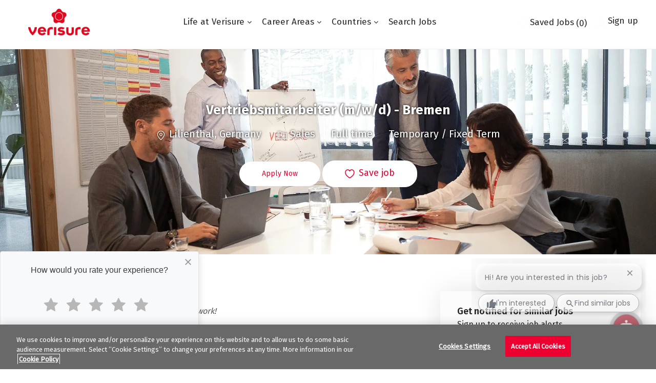

--- FILE ---
content_type: application/javascript
request_url: https://cdn.phenompeople.com/CareerConnectResources/common/js/vendor/ph-basic-4.35.js
body_size: 6605
content:
(function () {
    window.phae = window.phae || {};

    var counter = 0;
    var handlerCfg = {
        'ph-global-search-v1': handleGlobalSearch,
        'ph-global-search-v3': handleGlobalSearch,
        'ph-find-your-fit-container-v1': handleFYF,
        'ph-cookie-popup-v2': handleCookie,
        'ph-cvd-v1': handleCvd,
        'ph-job-details-v1': handleJob
    }
    var genericPathBasedMappingConfig = [
        {
            "renamedFieldPath": "phpppecak",
            "actualField": "calendarApiKey",
            "decoding": false
        },
        {
            "renamedFieldPath": "siteSettings.phpppecak",
            "actualField": "calendarApiKey",
            "decoding": false
        },
        {
            "renamedFieldPath": "siteSettings.linkedIn.phpppeak",
            "actualField": "apiKey",
            "decoding": true
        },
        {
            "renamedFieldPath": "linkedIn.phpppeak",
            "actualField": "apiKey",
            "decoding": true
        },
        {
            "renamedFieldPath": "siteSettings.phpppegmak",
            "actualField": "googleMapApiKey",
            "decoding": true
        },
        {
            "renamedFieldPath": "phpppegmak",
            "actualField": "googleMapApiKey",
            "decoding": true
        },
        {
            "renamedFieldPath": "calendarApiKey.phpppeat",
            "actualField": "apiToken",
            "decoding": true
        },
        {
            "renamedFieldPath": "siteSettings.calendarApiKey.phpppeat",
            "actualField": "apiToken",
            "decoding": true
        }

    ]


    var oauthPathBasedMappingConfig = ["siteSettings.oauth", "siteSetting.maps", "oauth", "maps"];

    var oauthMappingConfig = [
        {
            "renamedFieldPath": "phpppeci",
            "actualField": "clientId",
            "decoding": false
        },
        {
            "renamedFieldPath": "phpppeak",
            "actualField": "apiKey",
            "decoding": true
        },
        {
            "renamedFieldPath": "phpppecs",
            "actualField": "clientSecret",
            "decoding": false
        },
        {
            "renamedFieldPath": "phpppeat",
            "actualField": "apiToken",
            "decoding": false
        },
        {
            "renamedFieldPath": "phpppegmak",
            "actualField": "googleMapApiKey",
            "decoding": true
        },
        {
            "renamedFieldPath": "phpppecak",
            "actualField": "calendarApiKey",
            "decoding": false
        }
    ]

    var postRenderCfg = {
        'ph-cookie-popup-v2': handleBodyCookie,
        'ph-cvd-v1': handleBodyCvd,
        'ph-global-search-v3': handlePostGlobalSearch,
    }
    //handlers returning 2 or 3 means, skip pre-rendering and load full widgte
    var pageState = []
    var tokenAvailable = phApp && phApp.ddo && phApp.ddo.fyfTokenStatus && phApp.ddo.fyfTokenStatus.tokenAvailable;
     mapSiteConfigOauthParams();

    document.addEventListener("DOMContentLoaded", (event) => {
        handleWindowLoad();
    });


    function injectAutoBlockScript(){
        try {
            var autoBlockScriptSrc = getSiteSettings('autoBlockScriptSrc');
            if(autoBlockScriptSrc){
                var script = document.createElement('script');
                script.src = autoBlockScriptSrc;
                script.async = true;
                document.head.insertAdjacentElement('afterbegin', script);
            }
        } catch (error) {
            console.error('Error in injecting auto block script', error);
        }

    }
    function handleGlobalSearch(elem) {
        var asLitTmpl = elem.getAttribute('as-lit-tmpl');
        if (asLitTmpl) {
            var setDataMode = phApp && phApp.ddo && phApp.ddo.siteConfig && phApp.ddo.siteConfig.data && phApp.ddo.siteConfig.data.globalSearchFeature && phApp.ddo.siteConfig.data.globalSearchFeature.v1 && phApp.ddo.siteConfig.data.globalSearchFeature.v1.dataMode;
            var dataMode = elem.getAttribute('data-mode') || setDataMode;
            pageState.push(asLitTmpl + '-' + dataMode);
        }
        return 1;
    }

    function handlePostGlobalSearch(elem) {
        var eagerLoad = window.phApp.ddo || {};
        if (!(eagerLoad.getAgpMetaData && eagerLoad.eagerLoadRefineSearch)) {
            var el = elem.querySelectorAll('.search-text-block')[1];
            var str = el && el.getAttribute('if.bind');
            var showTitle = elem && (elem.getAttribute('show-title') || elem.getAttribute('show-title.bind'));
            var showCaption = elem && (elem.getAttribute('show-caption') || elem.getAttribute('show-caption.bind'));
            if (el && (str == '!(agpData && agpData.bannerText && agpData.totalHits >0)' && (showTitle == 'true' || showCaption == 'true'))) {
                el.classList.remove('phcriticalhide');
                try {
                    if (!showTitle) {
                        var titlEle = el.querySelector('[if\\.bind="showTitle"]');
                        titlEle && titlEle.classList.add('hide');
                    }
                    if (!showCaption) {
                        var capEle = el.querySelector('[if\\.bind="showCaption"]');
                        capEle && capEle.classList.add('hide');
                    }
                } catch (e) {

                }
            }
        } else {
            var el = elem.querySelectorAll('.search-text-block')[0];
            var str = el && el.getAttribute('if.bind');
            if (el && str == 'agpData && agpData.bannerText && agpData.totalHits >0') {

            }
        }
    }

    function handleFYF(elem) {
        var asLitTmpl = elem.getAttribute('as-lit-tmpl');
        if (tokenAvailable) {
            if (asLitTmpl) {
                return 2;
            }
        } else {
            pageState.push(asLitTmpl + '-newuser');
        }
        return 1;
    }

    var showDecline;
    var showCookieSettings;
    var cookiePosition;
    function handleCookie(elem) {
        var isCookieSettings = (phApp.pageName == 'cookiesettings');
        var cookie = document.cookie || '';
        var isHide = window.getComputedStyle(elem).display == 'none';
        var settings = phApp && phApp.ddo && phApp.ddo.siteConfig && phApp.ddo.siteConfig.data && phApp.ddo.siteConfig.data.siteSettings && phApp.ddo.siteConfig.data.siteSettings || {};
        cookie = (cookie.indexOf('PHPPPE_GCC=a') != -1) || (cookie.indexOf('PHPPPE_GCC=d') != -1);

        var disableCookiePrerender = settings.gdpr && settings.gdpr.disableCookiePrerender;
        showDecline = settings.gdpr && settings.gdpr.showDecline;
        cookiePosition = settings.gdpr && settings.gdpr.position;
        showCookieSettings = settings.gdpr && settings.gdpr.showCookieSettings;
        var isGdprEnabled = !(settings.externalCookieConfig || settings.externalCookieTrustArcConfig) && settings.gdpr && settings.gdpr.enabled;

        var isCookieEnabled = elem && elem.getAttribute('as-element');
        if (!cookie && isGdprEnabled && isCookieEnabled && !isHide && !disableCookiePrerender && !isCookieSettings) {
            return 1;
        }
        return 2;
    }

    function handleJob() {
        return 3;
    }

    function handleBodyCookie(elem) {
        var bodyElem = document.querySelector('body');
        if (elem) {
            try {
                if (showDecline) {
                    var decliBtn = elem.querySelector('[show\\.bind="showDeclineButton"]');
                    decliBtn && decliBtn.classList.remove('phcriticalhide');
                }
                if (showCookieSettings) {
                    var settBtn = elem.querySelector('[show\\.bind="showCookieSettingsButton"]');
                    settBtn && settBtn.classList.remove('phcriticalhide');
                }
                var popupElem = elem.querySelector('.popup-modal-backdrop');
                if (popupElem) {
                    popupElem.classList.add('phcriticalhide');
                }
            } catch (e) {

            }
            var sticky = elem.querySelector('.ph-sticky-header');
            var height = sticky && sticky.offsetHeight || 0;
            var bodyTop = window.getComputedStyle(document.body).paddingTop || window.getComputedStyle(document.body).marginTop;
            var top = parseInt((bodyTop || "0px").replace('px', ''));
            var cvd = '[as-element^="ph-cvd"][placement="header"] .ph-sticky-header';
            var cvdBanner = document.querySelector(cvd);
            var offset = cvdBanner && cvdBanner['offsetHeight'] || 0;

            if (cookiePosition == 'bottom') {
                sticky && (sticky['style'].bottom = '0px');
                sticky && (sticky['style'].top = 'auto');
                sticky && (bodyElem.style.paddingBottom = (height) + 'px');
            } else {
                sticky && (sticky['style'].top = offset + 'px');
                sticky && (bodyElem.style.paddingTop = (height + top) + 'px');
            }

            var STICKY_HEADER_SELCTOR = '[as-element*="header"] .ph-sticky-header, .header-layout .pcs-sticky-header ,.header-layout .ph-sticky-block-fixed';
            var stickyHeader = document.querySelector(STICKY_HEADER_SELCTOR);
            if (elem.contains(stickyHeader)) {
                stickyHeader = undefined;
            }
            if (stickyHeader) {
                var stickyTop = (stickyHeader.style.top || '0px');
                stickyTop = parseInt(stickyTop.replace(stickyTop, 'px'));
                stickyHeader['style'].top = (stickyTop + height) + 'px';
            };
        }
    }

    function getSiteSettings(key) {
        var siteConfig = phApp && phApp.ddo && phApp.ddo['siteConfig'];
        if (siteConfig && siteConfig.data) {
            if (key) {
                return siteConfig.data.siteSettings[key] || siteConfig.data[key];
            }
            return siteConfig.data.siteSettings;
        }
    }

    function handleCvd(elem) {
        var cookie = document.cookie || '';
        cookie = cookie.indexOf('PHPPPE_CVD');
        var isCvdEnabled = elem && elem.getAttribute('as-element');

        var ignoreCovidWidget = getSiteSettings('ignoreCovidWidgetPagesList') || [];
        var ignoreCvd = false;
        var pageName = phApp.pageName;
        if (ignoreCovidWidget.indexOf(pageName) != -1) {
            ignoreCvd = true;
        }

        if (cookie == -1 && elem && isCvdEnabled && !ignoreCvd) {
            return 1;
        }
        return 2;
    }

    function handleBodyCvd(elem) {
        var bodyElem = document.querySelector('body');
        if (elem) {
            var sticky = elem.querySelector('.ph-sticky-header');
            var height = sticky && sticky.offsetHeight || 0;
            var bodyTop = window.getComputedStyle(document.body).paddingTop || window.getComputedStyle(document.body).marginTop;
            var top = parseInt((bodyTop || "0px").replace('px', ''));
            sticky && (bodyElem.style.paddingTop = (height + top) + 'px');
            var STICKY_HEADER_SELCTOR = '[as-element*="header"] .ph-sticky-header, .header-layout .pcs-sticky-header ,.header-layout .ph-sticky-block-fixed';
            var stickyHeader = document.querySelector(STICKY_HEADER_SELCTOR);
            if (elem.contains(stickyHeader)) {
                stickyHeader = undefined;
            }
            stickyHeader && (stickyHeader['style'].top = height);

            var ppcElems = elem.querySelectorAll('ppc-content a');
            for (var paEl = 0; paEl < ppcElems.length; paEl++) {
                ppcElems[paEl].setAttribute('phae', 'ph-cvd-v1');
                ppcElems[paEl].setAttribute('phae-type', 'click');
                ppcElems[paEl].setAttribute('phae-main', paEl);
            }
        }
    }


    function init() {
        var elem = document.querySelector('.ph-page');
        // var headerElem = document.querySelector('.ph-header');
        var elems = [];

        // checkViewportElems(headerElem, elems, 20);
        checkViewportElems(elem, elems, 2);
        // checkViewPortSlider();
        injectAutoBlockScript();

        var preRenderElems = document.querySelectorAll('[as-lit-tmpl]');
        var preRenderElemsLen = preRenderElems.length;
        for (var i = 0; i < preRenderElemsLen; i++) {
            var preRenderElem = preRenderElems[i]
            if (preRenderElem) {
                var asElem = preRenderElem.getAttribute('data-widget');
                var asLitTmpl = preRenderElem.getAttribute('as-lit-tmpl');
                if (asElem) {
                    var handler = handlerCfg[asElem]
                    var shouldSkipPrerender = false;
                    if (handler) {
                        shouldSkipPrerender = handler(preRenderElem)
                    }
                    if (shouldSkipPrerender == 3) {
                        continue;
                    }
                    else if (shouldSkipPrerender == 2) {
                        preRenderElem.removeAttribute('as-lit-tmpl')
                        preRenderElem.innerHTML = ''
                    } else if (shouldSkipPrerender == 1) {
                        var tmplElem = document.getElementById(asLitTmpl)
                        if (tmplElem) {
                            var htmlstr = tmplElem.innerHTML || '';
                            htmlstr = htmlstr.replace(/au-target/g, 'au-target1');
                            htmlstr = htmlstr.replace(/href/g, 'data-href');
                            preRenderElem.innerHTML = htmlstr
                        }
                        var stateElems = preRenderElem.querySelectorAll('[phae-state]');
                        var stateElemsLen = stateElems.length;
                        for (var j = 0; j < stateElemsLen; j++) {
                            var stateElem = stateElems[j]
                            if (stateElem) {
                                var stateVal = stateElem.getAttribute('phae-state')
                                var lookup = asLitTmpl + '-' + stateVal;
                                if (pageState.indexOf(lookup) != -1) {
                                    stateElem.classList.remove('phcriticalhide')
                                } else {
                                    stateElem.parentElement.removeChild(stateElem);
                                }
                            }
                        }
                        updateWidgetBundleLiterals(preRenderElem, asElem);

                    }
                    if (shouldSkipPrerender == 1) {
                        var postHandler = postRenderCfg[asElem];
                        postHandler && postHandler(preRenderElem);
                    }
                }
            }
        }
        // To avoid showing the footer with broken styles
        var bodyElem = document.querySelector('body');
        bodyElem && (bodyElem.style.visibility = 'visible');
    }

    function updateWidgetBundleLiterals(elem, asElem) {
        var stateElems = elem && elem.querySelectorAll('[phae-bind-literal]');
        var tranKey = elem.getAttribute('original-view');
        var literal = phApp && phApp.translations && phApp.translations[asElem + '-' + tranKey];
        if (stateElems.length && literal) {
            for (var i = 0; i < stateElems.length; i++) {
                var key = stateElems[i].getAttribute('phae-bind-literal') || '';
                key = key && key.split(',');
                if (key.length) {
                    var widgetLiteral = literal[key[0]];
                    if (widgetLiteral && key[1]) {
                        stateElems[i].setAttribute(key[1].trim(), widgetLiteral);
                    } else if (widgetLiteral || widgetLiteral == '') {
                        stateElems[i].innerHTML = widgetLiteral;
                    }
                }
            }
        }
    }

    function checkViewPortSlider() {
        var widgetElems = document.querySelectorAll('.ph-page div[data-widget="ph-html-v1"]');
        for (var el = 0; el < widgetElems.length; el++) {
            var eachElem = widgetElems[el];
            var slideElem = eachElem && eachElem.querySelector("[ph-card-slider-v1]");
            if (slideElem && (slideElem.getAttribute('pha-load-on-event') != 'true' && slideElem.getAttribute('pha-phslide-ignore-slider') != 'true') && !eachElem.getAttribute('data-ignore-lazy-intersection')) {
                var listCards = slideElem.querySelectorAll('.ph-card');
                if (listCards.length > 1) {
                    for (var eachCard = 0; eachCard < listCards.length; eachCard++) {
                        listCards[eachCard].style.display = "none";
                        listCards[eachCard].removeAttribute('role');
                    }
                    // slideElem.classList.remove('ph-slide-loader');
                    slideElem.setAttribute("data-ph-card-slider-v1", "");
                    slideElem.removeAttribute("ph-card-slider-v1", "");
                    if (document.readyState == 'complete') {
                        enhanceSlider();
                    } else {
                        window.addEventListener('load', function () {
                            enhanceSlider();
                        });
                    }
                }
                break;
            }
            if (el == 2) {
                break;
            }
        }
    }

    function checkViewportElems(root, elems, viewPortElems) {
        if (root) {
            var children = root.children;
            var childElemCount = root.childElementCount;
            for (var i = 0; i < childElemCount; i++) {
                var childElem = children[i]
                if (childElem && childElem.classList.contains('ph-widget') && viewPortElems) {
                    var type = childElem.getAttribute('type') || (childElem.firstElementChild && childElem.firstElementChild.getAttribute('type')) || '';
                    if (childElem.nodeName === 'SECTION' && (type != 'static')) {
                        var asElem = childElem.querySelector('[as-element]');
                        var widgetName = asElem && asElem.getAttribute('as-element');
                        var ignoreWidgets = ['ph-cookie-popup-v2', 'ph-cvd-v1', 'ph-html-v1'];
                        if (asElem && ignoreWidgets.indexOf(widgetName) == -1) {
                            elems.push(childElem);
                            viewPortElems = viewPortElems - 1;
                            constructWidgetScriptId(asElem);
                        } else if (asElem && widgetName === 'ph-cookie-popup-v2') {
                            var isCookiePopup = handleCookie(asElem);
                            if (isCookiePopup == 1) {
                                constructWidgetScriptId(asElem);
                            }
                        } else if (asElem && widgetName === 'ph-cvd-v1') {
                            var isCvd = handleCvd(asElem);
                            if (isCvd == 1) {
                                constructWidgetScriptId(asElem);
                            }
                        }

                    } else if (childElem.childElementCount) {
                        checkViewportElems(childElem, elems, viewPortElems);
                    }
                } else if (viewPortElems) {
                    if (childElem.childElementCount) {
                        checkViewportElems(childElem, elems, viewPortElems);
                    }
                } else {
                    return;
                }
            }
        }
    }

    function constructWidgetScriptId(asElem) {
        var widgetName = asElem.getAttribute('as-element');
        var viewName = asElem.getAttribute('view');
        var scrId = widgetName + '-' + viewName;
        var scrElem = document.querySelector('#' + scrId);
        var scrText = scrElem && scrElem.innerHTML;
        if (scrText && (scrText.indexOf('phcriticalhide') !== -1 || scrText.indexOf('data-pre-render') !== -1)) {
            asElem.setAttribute('as-lit-tmpl', scrId);
        }
    }

    function enhanceSlider() {
        var widgetElems = document.querySelectorAll('[data-ph-card-slider-v1]');
        for (var el = 0; el < widgetElems.length; el++) {
            var wdgetSection = widgetElems[el].closest('section');
            loadLazyImages(wdgetSection);
            var cloneWdgtSec = wdgetSection.cloneNode(true);
            var elem = cloneWdgtSec.querySelector('[data-ph-card-slider-v1]');
            if (elem) {
                elem.removeAttribute('data-ph-card-slider-v1');
                elem.setAttribute('ph-card-slider-v1', "");
                elem.classList.add('ph-slide-loader');

                var listCards = elem.querySelectorAll('.ph-card');
                for (var eachCard = 0; eachCard < listCards.length; eachCard++) {
                    listCards[eachCard].style.display = null;
                }
                var isEnhanced = false;
                var slickInter = setInterval(function () {
                    if (window.localAurelia && !isEnhanced) {
                        var cntrHeadElem = cloneWdgtSec.querySelector('.ph-container-heading-block');
                        if (cntrHeadElem) {
                            enhanceElem(cntrHeadElem);
                        }
                        var enhanceElement;
                        if (elem.parentElement) {
                            enhanceElement = elem.parentElement;
                        }
                        enhanceElem(enhanceElement);
                        isEnhanced = true;
                    }
                    counter = counter + 1;
                    if ((window.Slick || elem.slick) && counter < 15) {
                        clearInterval(slickInter);
                        wdgetSection.parentElement.replaceChild(cloneWdgtSec, wdgetSection);
                    } else if (counter >= 15) {
                        clearInterval(slickInter);
                        wdgetSection.parentElement.replaceChild(cloneWdgtSec, wdgetSection);
                        enhanceElem(cloneWdgtSec);
                    }
                }, 260);
            }
        }
    }

    function enhanceElem(elem) {
        var q = window.localAurelia.loader.moduleRegistry['aurelia-framework'];
        if (q && q.TemplatingEngine) {
            var templatingEngine = window.localAurelia.container.get(q.TemplatingEngine);
            templatingEngine.enhance({
                container: window.localAurelia.container,
                element: elem,
                resources: window.localAurelia.resources
            });
        }
    }

    function loadLazyImages(widgetElem) {
        var lazyImgTags = widgetElem.querySelectorAll('[ph-data-src]');
        var lazyImgTagsLen = lazyImgTags.length;
        for (var i = 0; i < lazyImgTagsLen; i++) {
            var lazyImgTag = lazyImgTags[i]
            lazyImgTag.setAttribute("src", lazyImgTag.getAttribute('ph-data-src'));
            lazyImgTag.removeAttribute('ph-data-src');
        }
    }

    function isCrawlerUserAgent() {
        var userAgent = window.navigator.userAgent;
        var status = false;
        var crawlerUserAgents = getSiteSettings('crawlerUserAgents');
        if (crawlerUserAgents) {
            var pattern = new RegExp(crawlerUserAgents, 'i');
            status = pattern.test(userAgent.toLowerCase());
        }
        return status;
    }

    function getSiteSettings(key) {
        var ddo = phApp.ddo;
        var siteConfig = ddo && ddo.siteConfig;
        if (siteConfig && siteConfig.data) {
            if (key) {
                return siteConfig.data.siteSettings && siteConfig.data.siteSettings[key] || siteConfig.data[key];
            }
            return;
        }
        return siteConfig;
    };

    var userAgent = navigator.userAgent;
    var isIe = userAgent && (userAgent.indexOf('Trident') != -1 || userAgent.indexOf('MSIE') != -1);
    var m = document.querySelectorAll('[au-target-id], .au-target');
    for (var a = 0; a < m.length; a++) {
        m[a].classList.remove('au-target');
        m[a].removeAttribute('au-target-id');
    }
    if (phApp && phApp.siteType == 'internal' && phApp.pageName == 'home') {
        var scriptName = 'ph-im-widget-personalization';
        var scriptSrc = phApp.cdnUrl + "/common/js/vendor/" + scriptName + ".js";
        var scriptTag = document.createElement('script');
        scriptTag.setAttribute("type", "text/javascript");
        scriptTag.setAttribute("async", "");
        scriptTag.setAttribute("defer", "");
        scriptTag.src = scriptSrc;
        var inserLocationTag = document.getElementsByTagName('script')[0];
        inserLocationTag && inserLocationTag.parentNode.insertBefore(scriptTag, inserLocationTag);
    }
    if (phApp && phApp.siteType && phApp.siteType !== 'internal' && !isIe && phApp.env != 'editor') {
        handleBodyHtml();
        handleDynamicWidgets();
        handleDeviceHeight();
        handleRemoveDeviceHeight();
        if (!getSiteSettings('ignoreHeaderMinHeight')) {
            handleCaasHeaderHeight();
        }
        init();
        handleAnchorPoint();
    } else {
        var bodyElem = document.querySelector('body');
        bodyElem && (bodyElem.style.visibility = 'visible');
    }
    loadPxHdlrScript();


    // To make this as priority adding to last of head tag
    var styletg = document.createElement('style');
    styletg.innerHTML = '.phcriticalhide {display: none !important} .show.aurelia-hide{display: none !important}';
    document.querySelector('head').appendChild(styletg);

    function handleDeviceHeight() {
        var phPageElem = document.querySelector('.ph-page');
        if (phPageElem && phApp.deviceType == 'desktop') {
            phPageElem.style.minHeight = "600px";
        } else if (phPageElem && phApp.deviceType == 'mobile') {
            phPageElem.style.minHeight = "350px";
        }
    }

    function loadPxHdlrScript() {
        var scr = document.createElement('script');
        var scriptUrl = getSiteSettings('pxScrVerionUrl') || '';
        var hed = document.querySelector('head');

        if (scriptUrl) {
            if (!scriptUrl.startsWith('http')) {
                scriptUrl = window.phApp.cdnUrl + '/' + scriptUrl;
            }

            scr.setAttribute('src', scriptUrl);
            scr.setAttribute("async", "");
            scr.setAttribute("defer", "");
            hed.appendChild(scr);
        }
    }

     function mapSiteConfigOauthParams() {
            try {
                if (phApp && phApp.ddo && phApp.ddo.siteConfig && phApp.ddo.siteConfig.data && !phApp.ddo.siteConfig.data["skipOauthMapping"]) {
                    mapOauthPathBasedMapping();
                    if (genericPathBasedMappingConfig) {
                        genericPathBasedMappingConfig.forEach(eachTransformation => {
                            transformJson(eachTransformation["renamedFieldPath"], eachTransformation['actualField'], phApp.ddo.siteConfig.data, eachTransformation['decoding']);
                        })
                    }
                }
            } catch (e) {

            }
        }

        function mapOauthPathBasedMapping() {
            if (oauthPathBasedMappingConfig && oauthPathBasedMappingConfig.length && oauthMappingConfig && oauthMappingConfig.length) {
                oauthPathBasedMappingConfig.forEach(eachPath => {
                    var eachPathData = getValueAtPath(eachPath, phApp.ddo.siteConfig.data);
                    if (eachPathData) {
                        Object.keys(eachPathData).forEach(eachAuthField => {
                            var eachAuthData = eachPathData[eachAuthField];
                            oauthMappingConfig.forEach(eachTransformation => {
                                if (eachTransformation['renamedFieldPath'] && eachTransformation["actualField"] && eachAuthData[eachTransformation['renamedFieldPath']]) {
                                    let decoding = eachTransformation["decoding"];
                                    if(eachPath.indexOf('maps')!= -1){
                                        decoding = true;
                                    }
                                    transformJson(eachTransformation['renamedFieldPath'], eachTransformation['actualField'], eachAuthData,decoding );
                                }
                            })
                        })
                    }
                })
            }
        }


        function transformJson(path, transformedKey, data, decode) {
            if (path && transformedKey && data) {
                if (path.indexOf('.') != -1) {
                    const keys = path.split('.');
                    let currentObj = data;
                    for (let i = 0; i < keys.length - 1; i++) {
                        const currentKey = keys[i];
                        if (!currentObj[currentKey]) {
                            return data;
                        }
                        currentObj = currentObj[currentKey];
                    }
                    let value = currentObj[keys[keys.length - 1]];
                    if (value) {
                        if (decode) {
                            value = atob(value);
                        }
                        currentObj[transformedKey] = value;
                    }
                } else {
                    let value = data[path];
                    if (value) {
                        if (decode) {
                            value = atob(value);
                        }
                        data[transformedKey] = value;
                    }
                }
            }
            return data;
        }

        function getValueAtPath(path, data) {
            if (path && data) {
                if (path.indexOf('.') != -1) {
                    let currentField = path.substring(0, path.indexOf('.'));
                    let subPath = path.substring(path.indexOf('.') + 1);
                    return getValueAtPath(subPath, data[currentField]);
                } else {
                    return data[path];
                }
            }
        }

    function handleRemoveDeviceHeight() {
        if (document.readyState == 'complete') {
            removeDeviceHeight();
        } else {
            window.addEventListener('load', function () {
                removeDeviceHeight();
            });
        }
    }

    function removeDeviceHeight() {
        setTimeout(function () {
            var phPageElem = document.querySelector('.ph-page');
            if (phPageElem && phApp.deviceType == 'desktop') {
                phPageElem.style.minHeight = null;
            } else if (phPageElem && phApp.deviceType == 'mobile') {
                phPageElem.style.minHeight = null;
            }
        }, 1000);
    }



    function handleCaasHeaderHeight() {
        var elem = document.querySelector('.header-layout');
        if (elem) {
            var el = elem.querySelector('pcs-widget');
            if (el) {
                el.style.height = '72px';
                el.style.overflow = 'hidden';
                el.style.display = 'block';
            }
        }
    }

    function handleAnchorPoint() {
        try {
            if (phApp && phApp.ddo &&
                phApp.ddo.siteConfig && phApp.ddo.siteConfig.data &&
                phApp.ddo.siteConfig.data.smoothAnchorSettings &&
                phApp.ddo.siteConfig.data.smoothAnchorSettings.isLazyIgnored) {
                var anchorPt = document.querySelector('[ph-scroll]');
                if (window.location && window.location.hash || anchorPt) {
                    var lazyImages = document.querySelectorAll('[loading]');
                    for (var im = 0; im < lazyImages.length; im++) {
                        lazyImages[im].removeAttribute('loading');
                    }
                }
            }
        } catch (e) {

        }
    }

    function getDDOFromCache(ddoKey) {
        const ddo = this.phApp.ddo;
        return ddo[ddoKey];
    }

    function formatParams(params) {
        return "?" + Object
            .keys(params)
            .map(function (key) {
                return key + "=" + encodeURIComponent(params[key])
            })
            .join("&")
    }

    function handleBodyHtml() {
        var pageBodyHtml = window.pageBodyHtml;
        if (pageBodyHtml) {
            var bodyElem = document.querySelector('body');
            bodyElem.innerHTML = pageBodyHtml;
        }
    }

    function handleDynamicWidgets() {
        var head = document.querySelector('head');
        var pageWidgetHtml = window.pageDynamicWidgets;
        if (pageWidgetHtml && head) {
            var tempElem = document.createElement('div');
            tempElem.innerHTML = pageWidgetHtml;
            for (var i = 0; i < tempElem.children.length; i++) {
                head.appendChild(tempElem.children[i].cloneNode(true));
            }
        }
    }

    function handleWindowLoad() {
        try {
            let linkElements = document.querySelectorAll('link[media="print"]');
            if (linkElements && linkElements.length) {
                linkElements.forEach(eachLink => {
                    eachLink.setAttribute('media', 'all');
                })
            }
        } catch (e) {
            console.warn("Error in handleWindowLoad ", e)
        }
    }
}())

--- FILE ---
content_type: application/javascript
request_url: https://cdn.cookielaw.org/consent/872186fe-86e4-4b7b-a06c-44a8069cabb9/OtAutoBlock.js
body_size: 1865
content:
!function(){function q(a){var c=[],b=[],e=function(f){for(var g={},h=0;h<u.length;h++){var d=u[h];if(d.Tag===f){g=d;break}var l=void 0,k=d.Tag;var C=(k=-1!==k.indexOf("http:")?k.replace("http:",""):k.replace("https:",""),-1!==(l=k.indexOf("?"))?k.replace(k.substring(l),""):k);if(f&&(-1!==f.indexOf(C)||-1!==d.Tag.indexOf(f))){g=d;break}}return g}(a);return e.CategoryId&&(c=e.CategoryId),e.Vendor&&(b=e.Vendor.split(":")),!e.Tag&&D&&(b=c=function(f){var g=[],h=function(d){var l=document.createElement("a");
return l.href=d,-1!==(d=l.hostname.split(".")).indexOf("www")||2<d.length?d.slice(1).join("."):l.hostname}(f);v.some(function(d){return d===h})&&(g=["C0004"]);return g}(a)),{categoryIds:c,vsCatIds:b}}function w(a){return!a||!a.length||(a&&window.OptanonActiveGroups?a.every(function(c){return-1!==window.OptanonActiveGroups.indexOf(","+c+",")}):void 0)}function m(a,c){void 0===c&&(c=null);var b=window,e=b.OneTrust&&b.OneTrust.IsVendorServiceEnabled;b=e&&b.OneTrust.IsVendorServiceEnabled();return"Categories"===
r||"All"===r&&e&&!b?w(a):("Vendors"===r||"All"===r&&e&&b)&&w(c)}function n(a){a=a.getAttribute("class")||"";return-1!==a.indexOf("optanon-category")||-1!==a.indexOf("ot-vscat")}function p(a){return a.hasAttribute("data-ot-ignore")}function x(a,c,b){void 0===b&&(b=null);var e=a.join("-"),f=b&&b.join("-"),g=c.getAttribute("class")||"",h="",d=!1;a&&a.length&&-1===g.indexOf("optanon-category-"+e)&&(h=("optanon-category-"+e).trim(),d=!0);b&&b.length&&-1===g.indexOf("ot-vscat-"+f)&&(h+=" "+("ot-vscat-"+
f).trim(),d=!0);d&&c.setAttribute("class",h+" "+g)}function y(a,c,b){void 0===b&&(b=null);var e;a=a.join("-");b=b&&b.join("-");return-1===c.indexOf("optanon-category-"+a)&&(e=("optanon-category-"+a).trim()),-1===c.indexOf("ot-vscat-"+b)&&(e+=" "+("ot-vscat-"+b).trim()),e+" "+c}function z(a){var c,b=q(a.src||"");(b.categoryIds.length||b.vsCatIds.length)&&(x(b.categoryIds,a,b.vsCatIds),m(b.categoryIds,b.vsCatIds)||(a.type="text/plain"),a.addEventListener("beforescriptexecute",c=function(e){"text/plain"===
a.getAttribute("type")&&e.preventDefault();a.removeEventListener("beforescriptexecute",c)}))}function A(a){var c=a.src||"",b=q(c);(b.categoryIds.length||b.vsCatIds.length)&&(x(b.categoryIds,a,b.vsCatIds),m(b.categoryIds,b.vsCatIds)||(a.removeAttribute("src"),a.setAttribute("data-src",c)))}var u=JSON.parse('[{"Tag":"https://www.google-analytics.com/analytics.js","CategoryId":["C0002"],"Vendor":null},{"Tag":"https://cdn.phenompeople.com/CareerConnectResources/common/js/vendor/require-4.1.js","CategoryId":["C0003","C0004"],"Vendor":null},{"Tag":"https://cdn.phenompeople.com/CareerConnectResources/VERIGLOBAL/en_global/desktop/page81-prod/ph-page-page81-prod-1672409921414.js","CategoryId":["C0003","C0004"],"Vendor":null},{"Tag":"https://cdn.phenompeople.com/CareerConnectResources/common/js/caas-platform/bootstrap/ph-platform-1.17_1681921252172.js","CategoryId":["C0003","C0004"],"Vendor":null},{"Tag":"https://www.linkedin.com/mjobs/awli/awliWidget","CategoryId":["C0004"],"Vendor":null},{"Tag":"https://platform.linkedin.com/xdoor/scripts/in.js","CategoryId":["C0002"],"Vendor":null},{"Tag":"https://cdn-prod-static.phenompeople.com/CareerConnectResources/COMMON/js/applyStudioBundles/apply/V3/APPLY_form_renderer.js","CategoryId":["C0003","C0004"],"Vendor":null},{"Tag":"https://www.googletagmanager.com/gtag/js","CategoryId":["C0002"],"Vendor":null},{"Tag":"https://www.linkedin.com/talentwidgets/extensions/apply-with-linkedin-widget-script","CategoryId":["C0004"],"Vendor":null},{"Tag":"https://cdn.phenompeople.com/CareerConnectResources/common/js/ph-tracking-1.2.js","CategoryId":["C0003","C0004"],"Vendor":null},{"Tag":"https://careers.verisure.com/global/sv/phenomtrack.min.js","CategoryId":["C0003","C0004"],"Vendor":null},{"Tag":"https://cdn.phenompeople.com/CareerConnectResources/common/js/vendor/ph-loader-4.21.js","CategoryId":["C0003","C0004"],"Vendor":null},{"Tag":"https://cdn.phenompeople.com/CareerConnectResources/common/js/appConfig/ph-app-config-1.14.js","CategoryId":["C0003","C0004"],"Vendor":null},{"Tag":"https://cdn.phenompeople.com/CareerConnectResources/common/js/caas-platform/vendor/vue.min-1.0_1636721870521.js","CategoryId":["C0003","C0004"],"Vendor":null},{"Tag":"https://cdn.phenompeople.com/CareerConnectResources/common/js/vendor/ph-loader-4.18.js","CategoryId":["C0003","C0004"],"Vendor":null},{"Tag":"https://careers.verisure.com/global/sv/phenomapptrack.min.js","CategoryId":["C0003","C0004"],"Vendor":null},{"Tag":"https://careers.verisure.com/global/en/phenomapptrack.min.js","CategoryId":["C0003","C0004"],"Vendor":null},{"Tag":"https://assets.phenompeople.com/CareerConnectResources/prod/common/js/caas-platform/widgets/pcs-px-container-v1/pcs-px-container-v1-1684233008658.js","CategoryId":["C0002","C0004"],"Vendor":null},{"Tag":"https://cdn.phenompeople.com/CareerConnectResources/common/js/caas-platform/common/pcs-common-v1.17_1675972854392.js","CategoryId":["C0003","C0004"],"Vendor":null},{"Tag":"https://careers.verisure.com/global/en/phenomtrack.min.js","CategoryId":["C0002","C0003","C0004"],"Vendor":null},{"Tag":"https://cdn.phenompeople.com/CareerConnectResources/common/js/vendor/ph-px-hadlr-1.2.js","CategoryId":["C0003","C0004"],"Vendor":null},{"Tag":"https://www.linkedin.com/talentwidgets/extensions/apply-with-linkedin-widget-v3","CategoryId":["C0004"],"Vendor":null},{"Tag":"https://cdn.phenompeople.com/CareerConnectResources/common/js/vendor/ph-px-hadlr-1.5.js","CategoryId":["C0003","C0004"],"Vendor":null},{"Tag":"https://cdn.phenompeople.com/CareerConnectResources/common/js/appConfig/ph-app-config-1.10.js","CategoryId":["C0003","C0004"],"Vendor":null}]'),
D=JSON.parse("true"),r=JSON.parse('"Categories"'),v=(v="addthis.com addtoany.com adsrvr.org amazon-adsystem.com bing.com bounceexchange.com bouncex.net criteo.com criteo.net dailymotion.com doubleclick.net everesttech.net facebook.com facebook.net googleadservices.com googlesyndication.com krxd.net liadm.com linkedin.com outbrain.com rubiconproject.com sharethis.com taboola.com twitter.com vimeo.com yahoo.com youtube.com".split(" ")).filter(function(a){if("null"!==a&&a.trim().length)return a}),t=
["embed","iframe","img","script"],B=((new MutationObserver(function(a){Array.prototype.forEach.call(a,function(c){Array.prototype.forEach.call(c.addedNodes,function(e){1!==e.nodeType||-1===t.indexOf(e.tagName.toLowerCase())||n(e)||p(e)||("script"===e.tagName.toLowerCase()?z:A)(e)});var b=c.target;!c.attributeName||n(b)&&p(b)||("script"===b.nodeName.toLowerCase()?z(b):-1!==t.indexOf(c.target.nodeName.toLowerCase())&&A(b))})})).observe(document.documentElement,{childList:!0,subtree:!0,attributes:!0,
attributeFilter:["src"]}),document.createElement);document.createElement=function(){for(var a,c,b=[],e=0;e<arguments.length;e++)b[e]=arguments[e];return"script"===b[0].toLowerCase()||-1!==t.indexOf(b[0].toLowerCase())?(a=B.bind(document).apply(void 0,b),c=a.setAttribute.bind(a),Object.defineProperties(a,{src:{get:function(){try{return a.cloneNode().src}catch(f){return a.getAttribute("src")||""}},set:function(f){var g=b[0],h,d,l,k="";k=q(k="string"==typeof f||f instanceof Object?f.toString():k);return d=
g,l=a,!(h=k).categoryIds.length&&!h.vsCatIds.length||"script"!==d.toLowerCase()||n(l)||m(h.categoryIds,h.vsCatIds)||p(l)?(d=g,h=a,!(l=k).categoryIds.length||-1===t.indexOf(d.toLowerCase())||n(h)||m(l.categoryIds,l.vsCatIds)||p(h)?c("src",f):(a.removeAttribute("src"),c("data-src",f),(g=a.getAttribute("class"))||c("class",y(k.categoryIds,g||"",k.vsCatIds)))):(c("type","text/plain"),c("src",f)),!0}},type:{get:function(){return a.getAttribute("type")||""},set:function(f){return h=c,d=q((g=a).src||""),
h("type",!d.categoryIds.length&&!d.vsCatIds.length||n(g)||m(d.categoryIds,d.vsCatIds)||p(g)?f:"text/plain"),!0;var g,h,d}},class:{set:function(f){return h=c,!(d=q((g=a).src)).categoryIds.length&&!d.vsCatIds.length||n(g)||m(d.categoryIds,d.vsCatIds)||p(g)?h("class",f):h("class",y(d.categoryIds,f,d.vsCatIds)),!0;var g,h,d}}}),a.setAttribute=function(f,g,h){"type"!==f&&"src"!==f||h?c(f,g):a[f]=g},a):B.bind(document).apply(void 0,b)}}();